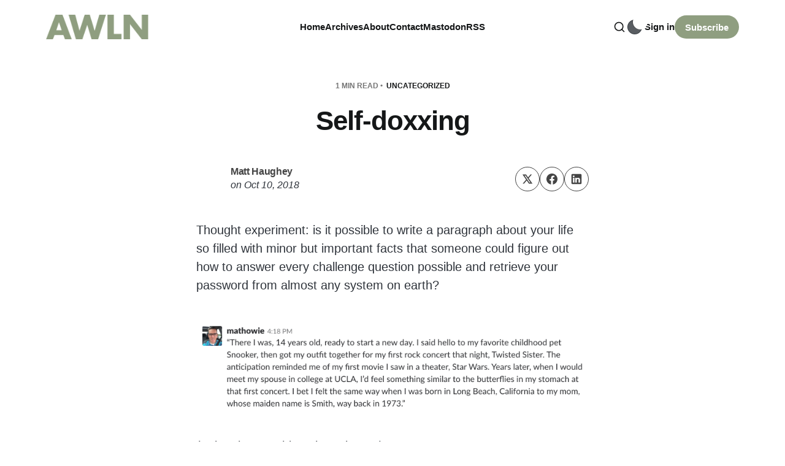

--- FILE ---
content_type: text/html; charset=utf-8
request_url: https://a.wholelottanothing.org/self-doxxing/
body_size: 7769
content:
<!DOCTYPE html>
<html lang="en">

<head>
    <meta charset="utf-8">
    <meta name="viewport" content="width=device-width, initial-scale=1">
    <title>Self-doxxing</title>

    <link rel="stylesheet" href="https://a.wholelottanothing.org/assets/built/screen.css?v=cf734bde89">

    <script>
        // Function to set the theme
        function setTheme(theme) {
            document.documentElement.setAttribute('data-theme', theme);
            localStorage.setItem('theme', theme);
            updateThemeToggleIcon(theme);
        }

        // Function to get the user's color scheme preference
        function getColorScheme() {
            return window.matchMedia && window.matchMedia('(prefers-color-scheme: dark)').matches ? 'dark' : 'light';
        }

        // Function to update theme toggle icon
        function updateThemeToggleIcon(theme) {
            const toggle = document.querySelector('.gh-theme-toggle');
            if (toggle) {
                toggle.setAttribute('data-theme', theme);
            }
        }

        // Function to toggle theme
        function toggleTheme() {
            const currentTheme = document.documentElement.getAttribute('data-theme');
            const newTheme = currentTheme === 'dark' ? 'light' : 'dark';
            setTheme(newTheme);
        }

        // Get the theme setting from Ghost
        var themeSetting = 'user';
        var savedTheme = localStorage.getItem('theme');

        // Initialize theme based on settings
        if (themeSetting === 'user') {
            // Use saved preference if available, otherwise system preference
            if (savedTheme) {
                setTheme(savedTheme);
            } else {
                setTheme(getColorScheme());
            }
        } else if (themeSetting === 'light') {
            setTheme('light');
        } else if (themeSetting === 'dark') {
            setTheme('dark');
        } else if (themeSetting === 'system') {
            setTheme(getColorScheme());
        }

        // Add click handler to theme toggle
        document.addEventListener('DOMContentLoaded', function() {
            const themeToggle = document.querySelector('.gh-theme-toggle');
            if (themeToggle) {
                themeToggle.addEventListener('click', function() {
                    if (themeSetting === 'user') {
                        toggleTheme();
                    }
                });
            }
        });

        // Listen for changes in system color scheme
        if (themeSetting === 'system') {
            window.matchMedia('(prefers-color-scheme: dark)').addListener((e) => {
                setTheme(e.matches ? 'dark' : 'light');
            });
        }
    </script>
    <link rel="canonical" href="https://a.wholelottanothing.org/self-doxxing/">
    <meta name="referrer" content="no-referrer-when-downgrade">
    
    <meta property="og:site_name" content="A Whole Lotta Nothing">
    <meta property="og:type" content="article">
    <meta property="og:title" content="Self-doxxing">
    <meta property="og:description" content="Thought experiment: is it possible to write a paragraph about your life so filled with minor but important facts that someone could figure out how to answer every challenge question possible and retrieve your password from almost any system on earth?

(to be clear, nothing above is true)">
    <meta property="og:url" content="https://a.wholelottanothing.org/self-doxxing/">
    <meta property="og:image" content="https://a.wholelottanothing.org/content/images/size/w1200/2025/05/IMG_5523.JPG">
    <meta property="article:published_time" content="2018-10-10T23:22:19.000Z">
    <meta property="article:modified_time" content="2018-10-10T23:22:19.000Z">
    <meta property="article:tag" content="Uncategorized">
    
    <meta name="twitter:card" content="summary_large_image">
    <meta name="twitter:title" content="Self-doxxing">
    <meta name="twitter:description" content="Thought experiment: is it possible to write a paragraph about your life so filled with minor but important facts that someone could figure out how to answer every challenge question possible and retrieve your password from almost any system on earth?

(to be clear, nothing above is true)">
    <meta name="twitter:url" content="https://a.wholelottanothing.org/self-doxxing/">
    <meta name="twitter:image" content="https://a.wholelottanothing.org/content/images/size/w1200/2025/05/IMG_5523.JPG">
    <meta name="twitter:label1" content="Written by">
    <meta name="twitter:data1" content="Matt Haughey">
    <meta name="twitter:label2" content="Filed under">
    <meta name="twitter:data2" content="Uncategorized">
    <meta property="og:image:width" content="1200">
    <meta property="og:image:height" content="900">
    
    <script type="application/ld+json">
{
    "@context": "https://schema.org",
    "@type": "Article",
    "publisher": {
        "@type": "Organization",
        "name": "A Whole Lotta Nothing",
        "url": "https://a.wholelottanothing.org/",
        "logo": {
            "@type": "ImageObject",
            "url": "https://a.wholelottanothing.org/content/images/2024/02/awln-logo-1.png"
        }
    },
    "author": {
        "@type": "Person",
        "name": "Matt Haughey",
        "url": "https://a.wholelottanothing.org/author/mathowie/",
        "sameAs": []
    },
    "headline": "Self-doxxing",
    "url": "https://a.wholelottanothing.org/self-doxxing/",
    "datePublished": "2018-10-10T23:22:19.000Z",
    "dateModified": "2018-10-10T23:22:19.000Z",
    "keywords": "Uncategorized",
    "description": "Thought experiment: is it possible to write a paragraph about your life so filled with minor but important facts that someone could figure out how to answer every challenge question possible and retrieve your password from almost any system on earth?\n\n(to be clear, nothing above is true)",
    "mainEntityOfPage": "https://a.wholelottanothing.org/self-doxxing/"
}
    </script>

    <meta name="generator" content="Ghost 6.12">
    <link rel="alternate" type="application/rss+xml" title="A Whole Lotta Nothing" href="https://a.wholelottanothing.org/rss/">
    <script defer src="https://cdn.jsdelivr.net/ghost/portal@~2.56/umd/portal.min.js" data-i18n="true" data-ghost="https://a.wholelottanothing.org/" data-key="835e76b65a092d07b950abb494" data-api="https://a-whole-lotta-nothing.ghost.io/ghost/api/content/" data-locale="en" crossorigin="anonymous"></script><style id="gh-members-styles">.gh-post-upgrade-cta-content,
.gh-post-upgrade-cta {
    display: flex;
    flex-direction: column;
    align-items: center;
    font-family: -apple-system, BlinkMacSystemFont, 'Segoe UI', Roboto, Oxygen, Ubuntu, Cantarell, 'Open Sans', 'Helvetica Neue', sans-serif;
    text-align: center;
    width: 100%;
    color: #ffffff;
    font-size: 16px;
}

.gh-post-upgrade-cta-content {
    border-radius: 8px;
    padding: 40px 4vw;
}

.gh-post-upgrade-cta h2 {
    color: #ffffff;
    font-size: 28px;
    letter-spacing: -0.2px;
    margin: 0;
    padding: 0;
}

.gh-post-upgrade-cta p {
    margin: 20px 0 0;
    padding: 0;
}

.gh-post-upgrade-cta small {
    font-size: 16px;
    letter-spacing: -0.2px;
}

.gh-post-upgrade-cta a {
    color: #ffffff;
    cursor: pointer;
    font-weight: 500;
    box-shadow: none;
    text-decoration: underline;
}

.gh-post-upgrade-cta a:hover {
    color: #ffffff;
    opacity: 0.8;
    box-shadow: none;
    text-decoration: underline;
}

.gh-post-upgrade-cta a.gh-btn {
    display: block;
    background: #ffffff;
    text-decoration: none;
    margin: 28px 0 0;
    padding: 8px 18px;
    border-radius: 4px;
    font-size: 16px;
    font-weight: 600;
}

.gh-post-upgrade-cta a.gh-btn:hover {
    opacity: 0.92;
}</style>
    <script defer src="https://cdn.jsdelivr.net/ghost/sodo-search@~1.8/umd/sodo-search.min.js" data-key="835e76b65a092d07b950abb494" data-styles="https://cdn.jsdelivr.net/ghost/sodo-search@~1.8/umd/main.css" data-sodo-search="https://a-whole-lotta-nothing.ghost.io/" data-locale="en" crossorigin="anonymous"></script>
    
    <link href="https://a.wholelottanothing.org/webmentions/receive/" rel="webmention">
    <script defer src="/public/cards.min.js?v=cf734bde89"></script>
    <link rel="stylesheet" type="text/css" href="/public/cards.min.css?v=cf734bde89">
    <script defer src="/public/member-attribution.min.js?v=cf734bde89"></script>
    <script defer src="/public/ghost-stats.min.js?v=cf734bde89" data-stringify-payload="false" data-datasource="analytics_events" data-storage="localStorage" data-host="https://a.wholelottanothing.org/.ghost/analytics/api/v1/page_hit"  tb_site_uuid="9115e440-4672-4090-9706-8335a7b154ee" tb_post_uuid="b5716bb4-f73e-461b-ae59-5ea204bf4a68" tb_post_type="post" tb_member_uuid="undefined" tb_member_status="undefined"></script><style>:root {--ghost-accent-color: #8f9e80;}</style>
    <meta name="fediverse:creator" content="@mathowie@xoxo.zone">
<link href="https://github.com/mathowie" rel="me">
<meta name="theme-color" content="#8E9F80">
</head>

<body class="post-template tag-uncategorized tag-hash-wp tag-hash-wp-post tag-hash-import-2024-02-15-15-58 is-head-left-logo">
<div class="site">
    <header id="gh-head" class="gh-head gh-outer">
        <div class="gh-head-inner container">
            <div class="gh-head-brand">
                <div class="gh-head-brand-wrapper">
                    <a class="gh-head-logo" href="https://a.wholelottanothing.org">
                            <img src="/content/images/size/w400/2024/02/awln-logo-1.png" alt="A Whole Lotta Nothing">
                    </a>
                </div>
                <button class="gh-search gh-icon-btn" aria-label="Search this site" data-ghost-search><svg xmlns="http://www.w3.org/2000/svg" viewBox="0 0 24 24" width="20" height="20" fill="none" stroke="currentColor" stroke-width="2" stroke-linecap="round" stroke-linejoin="round" class="feather feather-search"><circle cx="11" cy="11" r="8"/>
    <path d="m21 21-4.35-4.35"/>
</svg></button>
                <button class="gh-burger"></button>
            </div>

            <nav class="gh-head-menu">
                    <ul class="nav-new">
            <li class="nav-home">
                <a href="https://a.wholelottanothing.org/">
                    Home
                </a>
            </li>
            <li class="nav-archives">
                <a href="https://a.wholelottanothing.org/archive/">
                    Archives
                </a>
            </li>
            <li class="nav-about">
                <a href="https://a.wholelottanothing.org/about/">
                    About
                </a>
            </li>
            <li class="nav-contact">
                <a href="mailto:mathowie@gmail.com">
                    Contact
                </a>
            </li>
            <li class="nav-mastodon">
                <a href="https://elk.zone/xoxo.zone/@mathowie">
                    Mastodon
                </a>
            </li>
            <li class="nav-rss">
                <a href="https://a.wholelottanothing.org/feed/">
                    RSS
                </a>
            </li>
    </ul>


            </nav>

            <div class="gh-head-actions">
                    <button class="gh-search gh-icon-btn" aria-label="Search this site" data-ghost-search><svg xmlns="http://www.w3.org/2000/svg" viewBox="0 0 24 24" width="20" height="20" fill="none" stroke="currentColor" stroke-width="2" stroke-linecap="round" stroke-linejoin="round" class="feather feather-search"><circle cx="11" cy="11" r="8"/>
    <path d="m21 21-4.35-4.35"/>
</svg></button>
                        <button 
                            class="gh-theme-toggle gh-icon-btn visible-mobile"
                            data-a11y="false"
                            aria-label="Activate dark mode"
                            title="Activate dark mode"
                        >
                            <div class="theme-toggle-icon">
                                <div class="moon-or-sun"></div>
                                <div class="moon-mask"></div>
                            </div>
                        </button>
                    <div class="gh-head-members">
                                <a class="gh-head-link" href="#/portal/signin" data-portal="signin">Sign in</a>
                                <a class="gh-head-btn gh-btn gh-primary-btn" href="#/portal/signup" data-portal="signup">Subscribe</a>
                    </div>
            </div>
        </div>
    </header>

    <div class="site-content">
        
<main class="site-main">

            <article class="single ghost-content post tag-uncategorized tag-hash-wp tag-hash-wp-post tag-hash-import-2024-02-15-15-58 no-image">

    <header class="single-header kg-canvas">
            <div class="single-meta">
                <span class="single-meta-item single-meta-length">
                    1 min read
                </span>

                    <span class="single-meta-item single-meta-tag">
                        <a class="post-tag post-tag-uncategorized" href="/tag/uncategorized/">Uncategorized</a>
                    </span>
            </div>

        <h1 class="single-title">Self-doxxing</h1>


            <div class="single-footer-top">
                <div class="author-list">
                        <div class="author-image-placeholder u-placeholder square">
                            <a href="/author/mathowie/" title="Matt Haughey">
                                    <span class="u-object-fit"><svg viewBox="0 0 24 24" xmlns="http://www.w3.org/2000/svg"><g fill="none" fill-rule="evenodd"><path d="M3.513 18.998C4.749 15.504 8.082 13 12 13s7.251 2.504 8.487 5.998C18.47 21.442 15.417 23 12 23s-6.47-1.558-8.487-4.002zM12 12c2.21 0 4-2.79 4-5s-1.79-4-4-4-4 1.79-4 4 1.79 5 4 5z" fill="#FFF"/></g></svg>
</span>
                            </a>
                        </div>
                    <div class="author-wrapper">
                        <h4 class="author-name">
                            <span class="text-bold"><a href="/author/mathowie/">Matt Haughey</a></span>
                        </h4>
                        <div class="single-meta-item single-meta-date text-italic">
                            <span>on</span> 
                            <time datetime="Wednesday-2018-10-10">
                                Oct 10, 2018
                            </time>
                        </div>
                    </div>
                </div>
                <div class="share">
    <a class="share-link share-link-twitter"
        href="https://twitter.com/intent/tweet?url=https://a.wholelottanothing.org/self-doxxing/&text=Self-doxxing"
        target="_blank" rel="noopener noreferrer">
        <svg xmlns="http://www.w3.org/2000/svg" class="icon"  viewBox="0 0 24 24">
  <path d="m1.284 2 7.884 11.267L1.698 22h2.934l5.849-6.855L15.277 22h7.678l-8.247-11.806L21.698 2H18.81L13.4 8.32 8.986 2H1.284ZM5.55 4.222h2.277L18.69 19.778h-2.257L5.55 4.222Z"/>
</svg>    </a>
    <a class="share-link share-link-facebook"
        href="https://www.facebook.com/sharer.php?u=https://a.wholelottanothing.org/self-doxxing/"
        target="_blank" rel="noopener noreferrer">
        <svg class="icon" viewBox="0 0 24 24" xmlns="http://www.w3.org/2000/svg"><path d="M23.9981 11.9991C23.9981 5.37216 18.626 0 11.9991 0C5.37216 0 0 5.37216 0 11.9991C0 17.9882 4.38789 22.9522 10.1242 23.8524V15.4676H7.07758V11.9991H10.1242V9.35553C10.1242 6.34826 11.9156 4.68714 14.6564 4.68714C15.9692 4.68714 17.3424 4.92149 17.3424 4.92149V7.87439H15.8294C14.3388 7.87439 13.8739 8.79933 13.8739 9.74824V11.9991H17.2018L16.6698 15.4676H13.8739V23.8524C19.6103 22.9522 23.9981 17.9882 23.9981 11.9991Z"/></svg>    </a>
    <a class="share-link share-link-linkedin"
        href="https://www.linkedin.com/shareArticle?mini=true&url=https://a.wholelottanothing.org/self-doxxing/&title=Self-doxxing"
        target="_blank" rel="noopener noreferrer">
        <svg class="icon" xmlns="http://www.w3.org/2000/svg" viewBox="0 0 24 24"><path fill-rule="evenodd" d="M20.8 1H3.2A2.19 2.19 0 0 0 1 3.2v17.6c0 1.222.978 2.2 2.2 2.2h17.6a2.19 2.19 0 0 0 2.2-2.2V3.2A2.19 2.19 0 0 0 20.8 1ZM7.6 19.7H4.3V9.433h3.3V19.7ZM5.889 7.967c-.978 0-1.833-.856-1.833-1.956 0-.978.855-1.833 1.833-1.833 1.1 0 1.955.855 1.955 1.833A1.93 1.93 0 0 1 5.89 7.967ZM19.7 19.7h-3.3v-5.011c0-1.222 0-2.811-1.711-2.811s-1.956 1.344-1.956 2.689V19.7h-3.3V9.433h3.178V10.9h.122c.49-.856 1.467-1.711 3.056-1.711 3.3 0 3.911 2.2 3.911 5.011v5.5Z" clip-rule="evenodd"/></svg>    </a>
</div>            </div>


    </header>

    <div class="single-content gh-content kg-canvas">
        <p>Thought experiment: is it possible to write a paragraph about your life so filled with minor but important facts that someone could figure out how to answer every challenge question possible and retrieve your password from almost any system on earth?</p><figure class="kg-card kg-image-card"><img src="https://a.wholelottanothing.org/content/images/2018/10/screenshot-2018-10-10-16-18-55.png" class="kg-image" alt="Screenshot 2018-10-10 16.18.55.png" loading="lazy" width="1548" height="386" srcset="https://a.wholelottanothing.org/content/images/size/w600/2018/10/screenshot-2018-10-10-16-18-55.png 600w, https://a.wholelottanothing.org/content/images/size/w1000/2018/10/screenshot-2018-10-10-16-18-55.png 1000w, https://a.wholelottanothing.org/content/images/2018/10/screenshot-2018-10-10-16-18-55.png 1548w" sizes="(min-width: 720px) 720px"></figure><p>(to be clear, nothing above is true)</p>
    </div>

                <div class="single-content gh-content kg-canvas">
                    <div class="single-cta">
                        <h3 class="single-cta-title">
                                Subscribe to get new posts in your inbox
                        </h3>
                        <p class="single-cta-desc">
                        </p>

                            <form class="form-wrapper cover-form inline-form" data-members-form>
        <input class="auth-email" type="email" data-members-email placeholder="Your email..." required="true" autocomplete="false">
        

        <button class="button button-primary form-button" type="submit" aria-label="Subscribe">
            <span class="default">Subscribe</span>
            <span class="loader"><svg class="icon" xmlns="http://www.w3.org/2000/svg" viewBox="0 0 40 40">
    <path opacity="0.3" fill="currentColor" d="M20.201,5.169c-8.254,0-14.946,6.692-14.946,14.946c0,8.255,6.692,14.946,14.946,14.946 s14.946-6.691,14.946-14.946C35.146,11.861,28.455,5.169,20.201,5.169z M20.201,31.749c-6.425,0-11.634-5.208-11.634-11.634 c0-6.425,5.209-11.634,11.634-11.634c6.425,0,11.633,5.209,11.633,11.634C31.834,26.541,26.626,31.749,20.201,31.749z" />
    <path fill="currentColor" d="M26.013,10.047l1.654-2.866c-2.198-1.272-4.743-2.012-7.466-2.012h0v3.312h0 C22.32,8.481,24.301,9.057,26.013,10.047z">
        <animateTransform attributeType="xml" attributeName="transform" type="rotate" from="0 20 20" to="360 20 20" dur="0.5s" repeatCount="indefinite" />
    </path>
</svg></span>
            <span class="success">Email sent. Check your inbox!</span>
        </button>
    </form>
                    </div>
                </div>
</article>
                        <section class="related-wrapper kg-canvas">
        <div class="related-title">You might also like</div>
        <div class="post-feed gh-feed expanded right-thumbnail">
                <article class="feed post" data-month="February 2024">
    <div class="feed-calendar">
        <div class="feed-calendar-month">
            Feb 09
        </div>
    </div>
    <div class="feed-card-inside feed-reverse">
                    <div class="feed-image u-placeholder square round-small">
                            <img class="u-object-fit"
                                srcset="https://images.unsplash.com/photo-1616714109948-c74fe5029a4d?crop&#x3D;entropy&amp;cs&#x3D;tinysrgb&amp;fit&#x3D;max&amp;fm&#x3D;webp&amp;ixid&#x3D;M3wxMTc3M3wwfDF8c2VhcmNofDN8fHJlY29yZHxlbnwwfHx8fDE3MDgwNTYwNDJ8MA&amp;ixlib&#x3D;rb-4.0.3&amp;q&#x3D;80&amp;w&#x3D;150 150w,
                                        https://images.unsplash.com/photo-1616714109948-c74fe5029a4d?crop&#x3D;entropy&amp;cs&#x3D;tinysrgb&amp;fit&#x3D;max&amp;fm&#x3D;webp&amp;ixid&#x3D;M3wxMTc3M3wwfDF8c2VhcmNofDN8fHJlY29yZHxlbnwwfHx8fDE3MDgwNTYwNDJ8MA&amp;ixlib&#x3D;rb-4.0.3&amp;q&#x3D;80&amp;w&#x3D;400 400w"
                                sizes="(min-width: 576px) 160px, 40vw"
                                src="https://images.unsplash.com/photo-1616714109948-c74fe5029a4d?crop&#x3D;entropy&amp;cs&#x3D;tinysrgb&amp;fit&#x3D;max&amp;fm&#x3D;jpg&amp;ixid&#x3D;M3wxMTc3M3wwfDF8c2VhcmNofDN8fHJlY29yZHxlbnwwfHx8fDE3MDgwNTYwNDJ8MA&amp;ixlib&#x3D;rb-4.0.3&amp;q&#x3D;80&amp;w&#x3D;400"
                                alt="Turntables, vinyl, and internet music players"
                                loading="lazy"
                            >
                    </div>

        <div class="feed-wrapper">
            <h2 class="feed-title">Turntables, vinyl, and internet music players</h2>
                <div class="feed-excerpt">Back in 2019, I bought the first turntable I&#39;d touched since the early 1980s as a kid. It</div>
            <div class="feed-right">
                <time class="feed-date" datetime="2024-02-09">
                    Feb 9, 2024
                </time>
                <div class="feed-visibility feed-visibility-public">
                    <svg viewBox="0 0 20 20" class="icon">
    <path d="M12.4 12.77l-1.81 4.99a.63.63 0 0 1-1.18 0l-1.8-4.99a.63.63 0 0 0-.38-.37l-4.99-1.81a.62.62 0 0 1 0-1.18l4.99-1.8a.63.63 0 0 0 .37-.38l1.81-4.99a.63.63 0 0 1 1.18 0l1.8 4.99a.63.63 0 0 0 .38.37l4.99 1.81a.63.63 0 0 1 0 1.18l-4.99 1.8a.63.63 0 0 0-.37.38z" fill="#FFC017">

    </path>
</svg>                </div>
                <div class="feed-length">
                    3 min read
                </div>
                <div class="feed-icon">
                    <svg class="icon" xmlns="http://www.w3.org/2000/svg" viewBox="0 0 32 32">
    <path d="M11.453 22.107L17.56 16l-6.107-6.12L13.333 8l8 8-8 8-1.88-1.893z"></path>
</svg>                </div>
            </div>
        </div>
    </div>
    <a class="u-permalink" href="/turntables-vinyl-and-internet-music-players/" aria-label="Turntables, vinyl, and internet music players"></a>
</article>                <article class="feed post" data-month="February 2024">
    <div class="feed-calendar">
        <div class="feed-calendar-month">
            Feb 05
        </div>
    </div>
    <div class="feed-card-inside feed-reverse">
                    <div class="feed-image u-placeholder square round-small">
                            <img class="u-object-fit"
                                srcset="https://images.unsplash.com/photo-1521302200778-33500795e128?crop&#x3D;entropy&amp;cs&#x3D;tinysrgb&amp;fit&#x3D;max&amp;fm&#x3D;webp&amp;ixid&#x3D;M3wxMTc3M3wwfDF8c2VhcmNofDJ8fHlvdXR1YmV8ZW58MHx8fHwxNzA4MDQyMDI4fDA&amp;ixlib&#x3D;rb-4.0.3&amp;q&#x3D;80&amp;w&#x3D;150 150w,
                                        https://images.unsplash.com/photo-1521302200778-33500795e128?crop&#x3D;entropy&amp;cs&#x3D;tinysrgb&amp;fit&#x3D;max&amp;fm&#x3D;webp&amp;ixid&#x3D;M3wxMTc3M3wwfDF8c2VhcmNofDJ8fHlvdXR1YmV8ZW58MHx8fHwxNzA4MDQyMDI4fDA&amp;ixlib&#x3D;rb-4.0.3&amp;q&#x3D;80&amp;w&#x3D;400 400w"
                                sizes="(min-width: 576px) 160px, 40vw"
                                src="https://images.unsplash.com/photo-1521302200778-33500795e128?crop&#x3D;entropy&amp;cs&#x3D;tinysrgb&amp;fit&#x3D;max&amp;fm&#x3D;jpg&amp;ixid&#x3D;M3wxMTc3M3wwfDF8c2VhcmNofDJ8fHlvdXR1YmV8ZW58MHx8fHwxNzA4MDQyMDI4fDA&amp;ixlib&#x3D;rb-4.0.3&amp;q&#x3D;80&amp;w&#x3D;400"
                                alt="Today&#x27;s YouTubers are repeating the mistakes of yesterday&#x27;s bloggers"
                                loading="lazy"
                            >
                    </div>

        <div class="feed-wrapper">
            <h2 class="feed-title">Today&#x27;s YouTubers are repeating the mistakes of yesterday&#x27;s bloggers</h2>
                <div class="feed-excerpt">I watch a ton of YouTube, on the order of an hour or two each day and I can honestly</div>
            <div class="feed-right">
                <time class="feed-date" datetime="2024-02-05">
                    Feb 5, 2024
                </time>
                <div class="feed-visibility feed-visibility-public">
                    <svg viewBox="0 0 20 20" class="icon">
    <path d="M12.4 12.77l-1.81 4.99a.63.63 0 0 1-1.18 0l-1.8-4.99a.63.63 0 0 0-.38-.37l-4.99-1.81a.62.62 0 0 1 0-1.18l4.99-1.8a.63.63 0 0 0 .37-.38l1.81-4.99a.63.63 0 0 1 1.18 0l1.8 4.99a.63.63 0 0 0 .38.37l4.99 1.81a.63.63 0 0 1 0 1.18l-4.99 1.8a.63.63 0 0 0-.37.38z" fill="#FFC017">

    </path>
</svg>                </div>
                <div class="feed-length">
                    4 min read
                </div>
                <div class="feed-icon">
                    <svg class="icon" xmlns="http://www.w3.org/2000/svg" viewBox="0 0 32 32">
    <path d="M11.453 22.107L17.56 16l-6.107-6.12L13.333 8l8 8-8 8-1.88-1.893z"></path>
</svg>                </div>
            </div>
        </div>
    </div>
    <a class="u-permalink" href="/todays-youtubers-are-repeating-the-mistakes-of-yesterdays-bloggers/" aria-label="Today&#x27;s YouTubers are repeating the mistakes of yesterday&#x27;s bloggers"></a>
</article>                <article class="feed post" data-month="January 2024">
    <div class="feed-calendar">
        <div class="feed-calendar-month">
            Jan 24
        </div>
    </div>
    <div class="feed-card-inside feed-reverse">
                    <div class="feed-image u-placeholder square round-small">
                            <img class="u-object-fit"
                                srcset="https://images.unsplash.com/photo-1633675254053-d96c7668c3b8?crop&#x3D;entropy&amp;cs&#x3D;tinysrgb&amp;fit&#x3D;max&amp;fm&#x3D;webp&amp;ixid&#x3D;M3wxMTc3M3wwfDF8c2VhcmNofDN8fGZhY2Vib29rfGVufDB8fHx8MTcwODA0MjEyOXww&amp;ixlib&#x3D;rb-4.0.3&amp;q&#x3D;80&amp;w&#x3D;150 150w,
                                        https://images.unsplash.com/photo-1633675254053-d96c7668c3b8?crop&#x3D;entropy&amp;cs&#x3D;tinysrgb&amp;fit&#x3D;max&amp;fm&#x3D;webp&amp;ixid&#x3D;M3wxMTc3M3wwfDF8c2VhcmNofDN8fGZhY2Vib29rfGVufDB8fHx8MTcwODA0MjEyOXww&amp;ixlib&#x3D;rb-4.0.3&amp;q&#x3D;80&amp;w&#x3D;400 400w"
                                sizes="(min-width: 576px) 160px, 40vw"
                                src="https://images.unsplash.com/photo-1633675254053-d96c7668c3b8?crop&#x3D;entropy&amp;cs&#x3D;tinysrgb&amp;fit&#x3D;max&amp;fm&#x3D;jpg&amp;ixid&#x3D;M3wxMTc3M3wwfDF8c2VhcmNofDN8fGZhY2Vib29rfGVufDB8fHx8MTcwODA0MjEyOXww&amp;ixlib&#x3D;rb-4.0.3&amp;q&#x3D;80&amp;w&#x3D;400"
                                alt="Move fast with broken things"
                                loading="lazy"
                            >
                    </div>

        <div class="feed-wrapper">
            <h2 class="feed-title">Move fast with broken things</h2>
                <div class="feed-excerpt">Today I got an instagram comment on a very old photo, so I popped over to see it was spam</div>
            <div class="feed-right">
                <time class="feed-date" datetime="2024-01-24">
                    Jan 24, 2024
                </time>
                <div class="feed-visibility feed-visibility-public">
                    <svg viewBox="0 0 20 20" class="icon">
    <path d="M12.4 12.77l-1.81 4.99a.63.63 0 0 1-1.18 0l-1.8-4.99a.63.63 0 0 0-.38-.37l-4.99-1.81a.62.62 0 0 1 0-1.18l4.99-1.8a.63.63 0 0 0 .37-.38l1.81-4.99a.63.63 0 0 1 1.18 0l1.8 4.99a.63.63 0 0 0 .38.37l4.99 1.81a.63.63 0 0 1 0 1.18l-4.99 1.8a.63.63 0 0 0-.37.38z" fill="#FFC017">

    </path>
</svg>                </div>
                <div class="feed-length">
                    2 min read
                </div>
                <div class="feed-icon">
                    <svg class="icon" xmlns="http://www.w3.org/2000/svg" viewBox="0 0 32 32">
    <path d="M11.453 22.107L17.56 16l-6.107-6.12L13.333 8l8 8-8 8-1.88-1.893z"></path>
</svg>                </div>
            </div>
        </div>
    </div>
    <a class="u-permalink" href="/move-fast-with-broken-things/" aria-label="Move fast with broken things"></a>
</article>                <article class="feed post" data-month="January 2024">
    <div class="feed-calendar">
        <div class="feed-calendar-month">
            Jan 23
        </div>
    </div>
    <div class="feed-card-inside feed-reverse">
                    <div class="feed-image u-placeholder square round-small">
                            <img class="u-object-fit"
                                srcset="https://images.unsplash.com/photo-1563013544-824ae1b704d3?crop&#x3D;entropy&amp;cs&#x3D;tinysrgb&amp;fit&#x3D;max&amp;fm&#x3D;webp&amp;ixid&#x3D;M3wxMTc3M3wwfDF8c2VhcmNofDF8fGNyZWRpdCUyMGNhcmR8ZW58MHx8fHwxNzA4MDQyMjE1fDA&amp;ixlib&#x3D;rb-4.0.3&amp;q&#x3D;80&amp;w&#x3D;150 150w,
                                        https://images.unsplash.com/photo-1563013544-824ae1b704d3?crop&#x3D;entropy&amp;cs&#x3D;tinysrgb&amp;fit&#x3D;max&amp;fm&#x3D;webp&amp;ixid&#x3D;M3wxMTc3M3wwfDF8c2VhcmNofDF8fGNyZWRpdCUyMGNhcmR8ZW58MHx8fHwxNzA4MDQyMjE1fDA&amp;ixlib&#x3D;rb-4.0.3&amp;q&#x3D;80&amp;w&#x3D;400 400w"
                                sizes="(min-width: 576px) 160px, 40vw"
                                src="https://images.unsplash.com/photo-1563013544-824ae1b704d3?crop&#x3D;entropy&amp;cs&#x3D;tinysrgb&amp;fit&#x3D;max&amp;fm&#x3D;jpg&amp;ixid&#x3D;M3wxMTc3M3wwfDF8c2VhcmNofDF8fGNyZWRpdCUyMGNhcmR8ZW58MHx8fHwxNzA4MDQyMjE1fDA&amp;ixlib&#x3D;rb-4.0.3&amp;q&#x3D;80&amp;w&#x3D;400"
                                alt="Apple Card/Goldman Sachs scam attempt"
                                loading="lazy"
                            >
                    </div>

        <div class="feed-wrapper">
            <h2 class="feed-title">Apple Card/Goldman Sachs scam attempt</h2>
                <div class="feed-excerpt">Today I got a call from a legit looking number: 877-255-5923 and since I was parked in my car, I</div>
            <div class="feed-right">
                <time class="feed-date" datetime="2024-01-23">
                    Jan 23, 2024
                </time>
                <div class="feed-visibility feed-visibility-public">
                    <svg viewBox="0 0 20 20" class="icon">
    <path d="M12.4 12.77l-1.81 4.99a.63.63 0 0 1-1.18 0l-1.8-4.99a.63.63 0 0 0-.38-.37l-4.99-1.81a.62.62 0 0 1 0-1.18l4.99-1.8a.63.63 0 0 0 .37-.38l1.81-4.99a.63.63 0 0 1 1.18 0l1.8 4.99a.63.63 0 0 0 .38.37l4.99 1.81a.63.63 0 0 1 0 1.18l-4.99 1.8a.63.63 0 0 0-.37.38z" fill="#FFC017">

    </path>
</svg>                </div>
                <div class="feed-length">
                    2 min read
                </div>
                <div class="feed-icon">
                    <svg class="icon" xmlns="http://www.w3.org/2000/svg" viewBox="0 0 32 32">
    <path d="M11.453 22.107L17.56 16l-6.107-6.12L13.333 8l8 8-8 8-1.88-1.893z"></path>
</svg>                </div>
            </div>
        </div>
    </div>
    <a class="u-permalink" href="/apple-card-goldman-sachs-scam-attempt/" aria-label="Apple Card/Goldman Sachs scam attempt"></a>
</article>                <article class="feed post" data-month="January 2024">
    <div class="feed-calendar">
        <div class="feed-calendar-month">
            Jan 22
        </div>
    </div>
    <div class="feed-card-inside feed-reverse">
                    <div class="feed-image u-placeholder square round-small">
                            <img class="u-object-fit"
                                srcset="/content/images/size/w150/format/webp/2024/02/img_3528.jpg 150w,
                                        /content/images/size/w400/format/webp/2024/02/img_3528.jpg 400w"
                                sizes="(min-width: 576px) 160px, 40vw"
                                src="/content/images/size/w400/2024/02/img_3528.jpg"
                                alt="The Dodger Stadium tour is pretty great and if anything, underpriced"
                                loading="lazy"
                            >
                    </div>

        <div class="feed-wrapper">
            <h2 class="feed-title">The Dodger Stadium tour is pretty great and if anything, underpriced</h2>
                <div class="feed-excerpt">Last week I was in LA to get some sun after a dismal cold winter in Oregon. I hung out</div>
            <div class="feed-right">
                <time class="feed-date" datetime="2024-01-22">
                    Jan 22, 2024
                </time>
                <div class="feed-visibility feed-visibility-public">
                    <svg viewBox="0 0 20 20" class="icon">
    <path d="M12.4 12.77l-1.81 4.99a.63.63 0 0 1-1.18 0l-1.8-4.99a.63.63 0 0 0-.38-.37l-4.99-1.81a.62.62 0 0 1 0-1.18l4.99-1.8a.63.63 0 0 0 .37-.38l1.81-4.99a.63.63 0 0 1 1.18 0l1.8 4.99a.63.63 0 0 0 .38.37l4.99 1.81a.63.63 0 0 1 0 1.18l-4.99 1.8a.63.63 0 0 0-.37.38z" fill="#FFC017">

    </path>
</svg>                </div>
                <div class="feed-length">
                    5 min read
                </div>
                <div class="feed-icon">
                    <svg class="icon" xmlns="http://www.w3.org/2000/svg" viewBox="0 0 32 32">
    <path d="M11.453 22.107L17.56 16l-6.107-6.12L13.333 8l8 8-8 8-1.88-1.893z"></path>
</svg>                </div>
            </div>
        </div>
    </div>
    <a class="u-permalink" href="/the-dodger-stadium-tour-is-pretty-great-and-if-anything-underpriced/" aria-label="The Dodger Stadium tour is pretty great and if anything, underpriced"></a>
</article>        </div>
    </section>

</main>
    </div>
    <footer class="site-footer">
    <div class="container">
        <div class="footer-inner-main">
            <div class="footer-left">
                <a class="logo" href="https://a.wholelottanothing.org">
                        <img class="logo-image" src="https://a.wholelottanothing.org/content/images/2024/02/awln-logo-1.png" alt="A Whole Lotta Nothing">
                </a>
            </div>
            <nav class="footer-right">
                    <ul class="nav">
            <li class="nav-sign-up">
                <a href="#/portal/">
                    Sign up
                </a>
            </li>
    </ul>


            </nav>
            <div class="social">

            </div>
        </div>
        <div class="footer-copyright">
            A Whole Lotta Nothing © 2026. 
            Published with
            <a class="menu-item badge" href="https://ghost.org/" target="_blank" rel="noopener noreferrer"> Ghost</a>
            & <a class="menu-item badge" href="https://themex.studio/zurich/" target="_blank" rel="noopener noreferrer"> Zurich</a>
        </div>
    </div>
</footer></div>

    <div class="pswp" tabindex="-1" role="dialog" aria-hidden="true">
    <div class="pswp__bg"></div>

    <div class="pswp__scroll-wrap">
        <div class="pswp__container">
            <div class="pswp__item"></div>
            <div class="pswp__item"></div>
            <div class="pswp__item"></div>
        </div>

        <div class="pswp__ui pswp__ui--hidden">
            <div class="pswp__top-bar">
                <div class="pswp__counter"></div>

                <button class="pswp__button pswp__button--close" title="Close (Esc)"></button>
                <button class="pswp__button pswp__button--share" title="Share"></button>
                <button class="pswp__button pswp__button--fs" title="Toggle fullscreen"></button>
                <button class="pswp__button pswp__button--zoom" title="Zoom in/out"></button>

                <div class="pswp__preloader">
                    <div class="pswp__preloader__icn">
                        <div class="pswp__preloader__cut">
                            <div class="pswp__preloader__donut"></div>
                        </div>
                    </div>
                </div>
            </div>

            <div class="pswp__share-modal pswp__share-modal--hidden pswp__single-tap">
                <div class="pswp__share-tooltip"></div>
            </div>

            <button class="pswp__button pswp__button--arrow--left" title="Previous (arrow left)"></button>
            <button class="pswp__button pswp__button--arrow--right" title="Next (arrow right)"></button>

            <div class="pswp__caption">
                <div class="pswp__caption__center"></div>
            </div>
        </div>
    </div>
</div>
<script src="https://a.wholelottanothing.org/assets/built/main.min.js?v=cf734bde89"></script>
<script src="https://a.wholelottanothing.org/assets/js/prism.js?v=cf734bde89"></script>
<script src="http://localhost:35729/livereload.js"></script>

<script src="https://cdnjs.cloudflare.com/ajax/libs/tocbot/4.10.0/tocbot.min.js"></script>
<script>
    tocbot.init({
        tocSelector: '.toc',
        contentSelector: '.single-content',
        headingSelector: 'h2, h3',
        hasInnerContainers: true,
        ignoreSelector: '.kg-card h2, .kg-card h3, .kg-card h4, .kg-card h5, .kg-card h6, .toc-sidebar h4'
    });
</script>



</body>
</html>

--- FILE ---
content_type: application/javascript; charset=utf-8
request_url: https://cdnjs.cloudflare.com/ajax/libs/tocbot/4.10.0/tocbot.min.js
body_size: 2668
content:
!function(e){function t(o){if(n[o])return n[o].exports;var l=n[o]={i:o,l:!1,exports:{}};return e[o].call(l.exports,l,l.exports,t),l.l=!0,l.exports}var n={};t.m=e,t.c=n,t.d=function(e,n,o){t.o(e,n)||Object.defineProperty(e,n,{configurable:!1,enumerable:!0,get:o})},t.n=function(e){var n=e&&e.__esModule?function(){return e.default}:function(){return e};return t.d(n,"a",n),n},t.o=function(e,t){return Object.prototype.hasOwnProperty.call(e,t)},t.p="",t(t.s=0)}([function(e,t,n){(function(o){var l,r,i;!function(n,o){r=[],l=o(n),void 0!==(i="function"==typeof l?l.apply(t,r):l)&&(e.exports=i)}(void 0!==o?o:this.window||this.global,function(e){"use strict";function t(){for(var e={},t=0;t<arguments.length;t++){var n=arguments[t];for(var o in n)m.call(n,o)&&(e[o]=n[o])}return e}function o(e,t,n){t||(t=250);var o,l;return function(){var r=n||this,i=+new Date,s=arguments;o&&i<o+t?(clearTimeout(l),l=setTimeout(function(){o=i,e.apply(r,s)},t)):(o=i,e.apply(r,s))}}var l,r,i=n(2),s={},c={},a=n(3),u=n(4),d=!!(e&&e.document&&e.document.querySelector&&e.addEventListener);if("undefined"!=typeof window||d){var f,m=Object.prototype.hasOwnProperty;return c.destroy=function(){if(!s.skipRendering)try{document.querySelector(s.tocSelector).innerHTML=""}catch(e){console.warn("Element not found: "+s.tocSelector)}s.scrollContainer&&document.querySelector(s.scrollContainer)?(document.querySelector(s.scrollContainer).removeEventListener("scroll",this._scrollListener,!1),document.querySelector(s.scrollContainer).removeEventListener("resize",this._scrollListener,!1),l&&document.querySelector(s.scrollContainer).removeEventListener("click",this._clickListener,!1)):(document.removeEventListener("scroll",this._scrollListener,!1),document.removeEventListener("resize",this._scrollListener,!1),l&&document.removeEventListener("click",this._clickListener,!1))},c.init=function(e){if(d&&(s=t(i,e||{}),this.options=s,this.state={},s.scrollSmooth&&(s.duration=s.scrollSmoothDuration,s.offset=s.scrollSmoothOffset,c.scrollSmooth=n(5).initSmoothScrolling(s)),l=a(s),r=u(s),this._buildHtml=l,this._parseContent=r,c.destroy(),null!==(f=r.selectHeadings(s.contentSelector,s.headingSelector)))){var m=r.nestHeadingsArray(f),h=m.nest;s.skipRendering||l.render(s.tocSelector,h),this._scrollListener=o(function(e){l.updateToc(f);var t=e&&e.target&&e.target.scrollingElement&&0===e.target.scrollingElement.scrollTop;(e&&(0===e.eventPhase||null===e.currentTarget)||t)&&(l.updateToc(f),s.scrollEndCallback&&s.scrollEndCallback(e))},s.throttleTimeout),this._scrollListener(),s.scrollContainer&&document.querySelector(s.scrollContainer)?(document.querySelector(s.scrollContainer).addEventListener("scroll",this._scrollListener,!1),document.querySelector(s.scrollContainer).addEventListener("resize",this._scrollListener,!1)):(document.addEventListener("scroll",this._scrollListener,!1),document.addEventListener("resize",this._scrollListener,!1));var p=null;return this._clickListener=o(function(e){s.scrollSmooth&&l.disableTocAnimation(e),l.updateToc(f),p&&clearTimeout(p),p=setTimeout(function(){l.enableTocAnimation()},s.scrollSmoothDuration)},s.throttleTimeout),s.scrollContainer&&document.querySelector(s.scrollContainer)?document.querySelector(s.scrollContainer).addEventListener("click",this._clickListener,!1):document.addEventListener("click",this._clickListener,!1),this}},c.refresh=function(e){c.destroy(),c.init(e||this.options)},e.tocbot=c,c}})}).call(t,n(1))},function(e,t){var n;n=function(){return this}();try{n=n||Function("return this")()||(0,eval)("this")}catch(e){"object"==typeof window&&(n=window)}e.exports=n},function(e,t){e.exports={tocSelector:".js-toc",contentSelector:".js-toc-content",headingSelector:"h1, h2, h3",ignoreSelector:".js-toc-ignore",hasInnerContainers:!1,linkClass:"toc-link",extraLinkClasses:"",activeLinkClass:"is-active-link",listClass:"toc-list",extraListClasses:"",isCollapsedClass:"is-collapsed",collapsibleClass:"is-collapsible",listItemClass:"toc-list-item",activeListItemClass:"is-active-li",collapseDepth:0,scrollSmooth:!0,scrollSmoothDuration:420,scrollSmoothOffset:0,scrollEndCallback:function(e){},headingsOffset:1,throttleTimeout:50,positionFixedSelector:null,positionFixedClass:"is-position-fixed",fixedSidebarOffset:"auto",includeHtml:!1,onClick:!1,orderedList:!0,scrollContainer:null,skipRendering:!1,headingLabelCallback:!1,ignoreHiddenElements:!1,headingObjectCallback:null}},function(e,t){e.exports=function(e){function t(e,n){var r=n.appendChild(o(e));if(e.children.length){var i=l(e.isCollapsed);e.children.forEach(function(e){t(e,i)}),r.appendChild(i)}}function n(e,n){var o=l(!1);n.forEach(function(e){t(e,o)});var r=document.querySelector(e);if(null!==r)return r.firstChild&&r.removeChild(r.firstChild),0===n.length?r:r.appendChild(o)}function o(t){var n=document.createElement("li"),o=document.createElement("a");return e.listItemClass&&n.setAttribute("class",e.listItemClass),e.onClick&&(o.onclick=e.onClick),e.includeHtml&&t.childNodes.length?d.call(t.childNodes,function(e){o.appendChild(e.cloneNode(!0))}):o.textContent=t.textContent,o.setAttribute("href","#"+t.id),o.setAttribute("class",e.linkClass+p+"node-name--"+t.nodeName+p+e.extraLinkClasses),n.appendChild(o),n}function l(t){var n=e.orderedList?"ol":"ul",o=document.createElement(n),l=e.listClass+p+e.extraListClasses;return t&&(l+=p+e.collapsibleClass,l+=p+e.isCollapsedClass),o.setAttribute("class",l),o}function r(){if(e.scrollContainer&&document.querySelector(e.scrollContainer))var t=document.querySelector(e.scrollContainer).scrollTop;else var t=document.documentElement.scrollTop||m.scrollTop;var n=document.querySelector(e.positionFixedSelector);"auto"===e.fixedSidebarOffset&&(e.fixedSidebarOffset=document.querySelector(e.tocSelector).offsetTop),t>e.fixedSidebarOffset?-1===n.className.indexOf(e.positionFixedClass)&&(n.className+=p+e.positionFixedClass):n.className=n.className.split(p+e.positionFixedClass).join("")}function i(t){var n=0;return t!=document.querySelector(e.contentSelector&&null!=t)&&(n=t.offsetTop,e.hasInnerContainers&&(n+=i(t.offsetParent))),n}function s(t){if(e.scrollContainer&&document.querySelector(e.scrollContainer))var n=document.querySelector(e.scrollContainer).scrollTop;else var n=document.documentElement.scrollTop||m.scrollTop;e.positionFixedSelector&&r();var o,l=t;if(h&&null!==document.querySelector(e.tocSelector)&&l.length>0){f.call(l,function(t,r){if(i(t)>n+e.headingsOffset+10){return o=l[0===r?r:r-1],!0}if(r===l.length-1)return o=l[l.length-1],!0});var s=document.querySelector(e.tocSelector).querySelectorAll("."+e.linkClass);d.call(s,function(t){t.className=t.className.split(p+e.activeLinkClass).join("")});var a=document.querySelector(e.tocSelector).querySelectorAll("."+e.listItemClass);d.call(a,function(t){t.className=t.className.split(p+e.activeListItemClass).join("")});var u=document.querySelector(e.tocSelector).querySelector("."+e.linkClass+".node-name--"+o.nodeName+'[href="#'+o.id+'"]');-1===u.className.indexOf(e.activeLinkClass)&&(u.className+=p+e.activeLinkClass);var C=u.parentNode;C&&-1===C.className.indexOf(e.activeListItemClass)&&(C.className+=p+e.activeListItemClass);var v=document.querySelector(e.tocSelector).querySelectorAll("."+e.listClass+"."+e.collapsibleClass);d.call(v,function(t){-1===t.className.indexOf(e.isCollapsedClass)&&(t.className+=p+e.isCollapsedClass)}),u.nextSibling&&-1!==u.nextSibling.className.indexOf(e.isCollapsedClass)&&(u.nextSibling.className=u.nextSibling.className.split(p+e.isCollapsedClass).join("")),c(u.parentNode.parentNode)}}function c(t){return-1!==t.className.indexOf(e.collapsibleClass)&&-1!==t.className.indexOf(e.isCollapsedClass)?(t.className=t.className.split(p+e.isCollapsedClass).join(""),c(t.parentNode.parentNode)):t}function a(t){var n=t.target||t.srcElement;"string"==typeof n.className&&-1!==n.className.indexOf(e.linkClass)&&(h=!1)}function u(){h=!0}var d=[].forEach,f=[].some,m=document.body,h=!0,p=" ";return{enableTocAnimation:u,disableTocAnimation:a,render:n,updateToc:s}}},function(e,t){e.exports=function(e){function t(e){return e[e.length-1]}function n(e){return+e.nodeName.split("H").join("")}function o(t){if(!(t instanceof HTMLElement))return t;if(e.ignoreHiddenElements&&(!t.offsetHeight||!t.offsetParent))return null;var o={id:t.id,children:[],nodeName:t.nodeName,headingLevel:n(t),textContent:e.headingLabelCallback?String(e.headingLabelCallback(t.textContent)):t.textContent.trim()};return e.includeHtml&&(o.childNodes=t.childNodes),e.headingObjectCallback?e.headingObjectCallback(o,t):o}function l(n,l){for(var r=o(n),i=r.headingLevel,s=l,c=t(s),a=c?c.headingLevel:0,u=i-a;u>0;)c=t(s),c&&void 0!==c.children&&(s=c.children),u--;return i>=e.collapseDepth&&(r.isCollapsed=!0),s.push(r),s}function r(t,n){var o=n;e.ignoreSelector&&(o=n.split(",").map(function(t){return t.trim()+":not("+e.ignoreSelector+")"}));try{return document.querySelector(t).querySelectorAll(o)}catch(e){return console.warn("Element not found: "+t),null}}function i(e){return s.call(e,function(e,t){var n=o(t);return n&&l(n,e.nest),e},{nest:[]})}var s=[].reduce;return{nestHeadingsArray:i,selectHeadings:r}}},function(e,t){function n(e){function t(e){return"a"===e.tagName.toLowerCase()&&(e.hash.length>0||"#"===e.href.charAt(e.href.length-1))&&(n(e.href)===s||n(e.href)+"#"===s)}function n(e){return e.slice(0,e.lastIndexOf("#"))}function l(e){var t=document.getElementById(e.substring(1));t&&(/^(?:a|select|input|button|textarea)$/i.test(t.tagName)||(t.tabIndex=-1),t.focus())}!function(){document.documentElement.style}();var r=e.duration,i=e.offset,s=location.hash?n(location.href):location.href;!function(){function n(n){!t(n.target)||n.target.className.indexOf("no-smooth-scroll")>-1||"#"===n.target.href.charAt(n.target.href.length-2)&&"!"===n.target.href.charAt(n.target.href.length-1)||-1===n.target.className.indexOf(e.linkClass)||o(n.target.hash,{duration:r,offset:i,callback:function(){l(n.target.hash)}})}document.body.addEventListener("click",n,!1)}()}function o(e,t){function n(e){i=e-r,window.scrollTo(0,c.easing(i,s,u,d)),i<d?requestAnimationFrame(n):o()}function o(){window.scrollTo(0,s+u),"function"==typeof c.callback&&c.callback()}function l(e,t,n,o){return(e/=o/2)<1?n/2*e*e+t:(e--,-n/2*(e*(e-2)-1)+t)}var r,i,s=window.pageYOffset,c={duration:t.duration,offset:t.offset||0,callback:t.callback,easing:t.easing||l},a=document.querySelector('[id="'+decodeURI(e).split("#").join("")+'"]'),u="string"==typeof e?c.offset+(e?a&&a.getBoundingClientRect().top||0:-(document.documentElement.scrollTop||document.body.scrollTop)):e,d="function"==typeof c.duration?c.duration(u):c.duration;requestAnimationFrame(function(e){r=e,n(e)})}t.initSmoothScrolling=n}]);